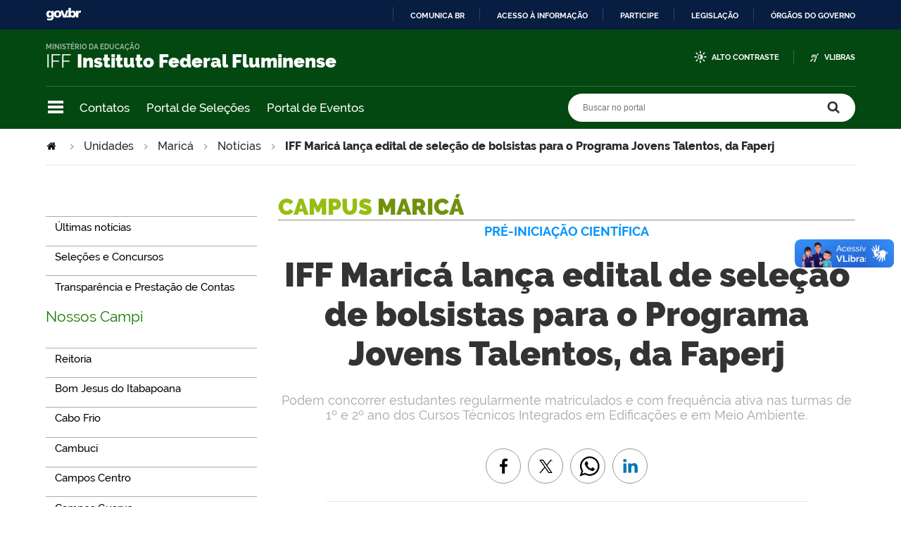

--- FILE ---
content_type: text/html;charset=utf-8
request_url: https://portal1.iff.edu.br/nossos-campi/marica/noticias/iff-marica-lanca-edital-de-selecao-de-bolsistas-para-o-programa-jovens-talentos-da-faperj
body_size: 16984
content:
<!DOCTYPE html>
<html xmlns="http://www.w3.org/1999/xhtml" lang="pt-br" xml:lang="pt-br">
  <head>
    <meta http-equiv="Content-Type" content="text/html; charset=utf-8" />

    
        <base href="https://portal1.iff.edu.br/nossos-campi/marica/noticias/iff-marica-lanca-edital-de-selecao-de-bolsistas-para-o-programa-jovens-talentos-da-faperj/" /><!--[if lt IE 7]></base><![endif]-->
    

    
        <meta property="og:title" content="IFF Maricá lança edital de seleção de bolsistas para o Programa Jovens Talentos, da Faperj" />
<meta property="og:description" content="Podem concorrer estudantes regularmente matriculados e com frequência ativa nas turmas de 1º e 2º ano dos Cursos Técnicos Integrados em Edificações e em Meio Ambiente." />
<meta property="og:type" content="article" />
<meta property="og:url" />
<meta property="og:image" content="https://portal1.iff.edu.br/logo.png" />

<meta property="og:locale" content="pt_BR" />
<meta property="og:site_name" content="Portal IFFluminense" />


  

  <meta property="fb:admins" content="iffluminense" />
  
  <script>
    (function() {
        var po = document.createElement('script');
        po.async = true;
        po.src = document.location.protocol + '//connect.facebook.net/pt_BR/all.js#xfbml=1';
        var head = document.getElementsByTagName('head')[0];
        head.appendChild(po);
    }());
    </script>



  

  <meta name="twitter:card" content="summary_large_image" />
  <meta name="twitter:site" content="@iffluminense" />
  




<meta name="description" content="Podem concorrer estudantes regularmente matriculados e com frequência ativa nas turmas de 1º e 2º ano dos Cursos Técnicos Integrados em Edificações e em Meio Ambiente." />
<meta property="creator.productor" content="http://estruturaorganizacional.dados.gov.br/doc/unidade-organizacional/26" />



  
    <link rel="stylesheet" type="text/css" href="https://portal1.iff.edu.br/portal_css/Sunburst%20Theme/reset-cachekey-12f2c7fea7e45cb2e4d412df99477fab.css" media="screen" />
    <link rel="stylesheet" type="text/css" href="https://portal1.iff.edu.br/portal_css/Sunburst%20Theme/base-cachekey-cb14e4a5907f06ee00cbf2bb449cd1c9.css" />
    <link rel="stylesheet" type="text/css" href="https://portal1.iff.edu.br/portal_css/Sunburst%20Theme/resourceplone.app.jquerytools.dateinput-cachekey-33bdaf90d6157a85230b29a639101459.css" media="screen" />
    <style type="text/css" media="screen">@import url(https://portal1.iff.edu.br/portal_css/Sunburst%20Theme/resourceplone.formwidget.autocompletejquery.autocomplete-cachekey-efee11feed0cad125292456bc6cf0633.css);</style>
    <link rel="stylesheet" type="text/css" href="https://portal1.iff.edu.br/portal_css/Sunburst%20Theme/resourcecollection-cachekey-abe74a970ed5501012c5478d45b4761c.css" media="screen" />
    <link rel="stylesheet" type="text/css" href="https://portal1.iff.edu.br/portal_css/Sunburst%20Theme/resourcebrasil.gov.agendaagenda-print-cachekey-7b9e0851d540124c12b52c6f3d154c8c.css" media="print" />
    <style type="text/css" media="screen">@import url(https://portal1.iff.edu.br/portal_css/Sunburst%20Theme/jquery.autocomplete-cachekey-d169b32e99869aa47a3074f642650a42.css);</style>
    <style type="text/css" media="screen">@import url(https://portal1.iff.edu.br/portal_css/Sunburst%20Theme/resourceProducts.Doormat.stylesheetsdoormat-cachekey-672cd31f118024993ad7ea98185f0f34.css);</style>
    <link rel="stylesheet" type="text/css" href="https://portal1.iff.edu.br/portal_css/Sunburst%20Theme/embedder-cachekey-69b40cc5b40336945f21d0123a581de1.css" media="screen" />
    <style type="text/css" media="screen">@import url(https://portal1.iff.edu.br/portal_css/Sunburst%20Theme/resourcecollective.pollscsscollective.polls-cachekey-b943183a7dd8b1c8782ea9cfef7ec13f.css);</style>
    <link rel="stylesheet" type="text/css" href="https://portal1.iff.edu.br/portal_css/Sunburst%20Theme/ploneCustom-cachekey-9bb5bccfcab42bc262633da8a7bdb92c.css" media="all" />
        <!--[if lt IE 8]>    
    
    <link rel="stylesheet" type="text/css" href="https://portal1.iff.edu.br/portal_css/Sunburst%20Theme/IEFixes-cachekey-a226748adecee5ab5ecea32dc8da65e5.css" media="screen" />
        <![endif]-->
    
    <style type="text/css" media="all">@import url(https://portal1.iff.edu.br/portal_css/Sunburst%20Theme/portlet_servicos_tic.css);</style>
    <style type="text/css" media="all">@import url(https://portal1.iff.edu.br/portal_css/Sunburst%20Theme/alteracoes_layout.css);</style>
    <link rel="stylesheet" type="text/css" href="https://portal1.iff.edu.br/portal_css/Sunburst%20Theme/resourceplone.formwidget.datetimestyles-cachekey-a249c73a350729884239192a5cff2f59.css" />
    <style type="text/css" media="screen">@import url(https://portal1.iff.edu.br/portal_css/Sunburst%20Theme/resourcecollective.nitfnitf-cachekey-06bae965af37480fe081ebc01abbd861.css);</style>
    <link rel="stylesheet" type="text/css" href="https://portal1.iff.edu.br/portal_css/Sunburst%20Theme/resourcebrasil.gov.portletscssmain-cachekey-1ff8f0ebf4d20bdb9b8a880862884cea.css" media="screen" />

  
  
    <script type="text/javascript" src="https://portal1.iff.edu.br/portal_javascripts/Sunburst%20Theme/resourceplone.app.jquery-cachekey-1ddbf8755a89cb343a9f329508b1c37b.js"></script>
    <script type="text/javascript" src="https://portal1.iff.edu.br/portal_javascripts/Sunburst%20Theme/resourceplone.formwidget.querystring.querywidget-cachekey-72f734b5ba1987fc5902b060955ae295.js"></script>
    <script type="text/javascript" src="https://portal1.iff.edu.br/portal_javascripts/Sunburst%20Theme/resourceplone.formwidget.contenttreecontenttree-cachekey-1075ee4ed880b242700a8d2491291f46.js"></script>
    <script type="text/javascript" src="https://portal1.iff.edu.br/portal_javascripts/Sunburst%20Theme/resourcecollective.js.bootstrapjsbootstrap.min-cachekey-0364a2cac4fa343ab076ad16c1e52b54.js"></script>
    <script type="text/javascript" src="https://portal1.iff.edu.br/portal_javascripts/Sunburst%20Theme/jquery.autocomplete.min-cachekey-bb7e9d360df303d8a3c5f3e73bb0aa60.js"></script>
    <script type="text/javascript" src="https://portal1.iff.edu.br/portal_javascripts/Sunburst%20Theme/resourcesl_scriptssocial_like-cachekey-586d77c076a87141ec2b250a15e8af79.js"></script>
    <script type="text/javascript" src="https://portal1.iff.edu.br/portal_javascripts/Sunburst%20Theme/resourcebrasil.gov.portletsjsmain-cachekey-013bda1db396be56dece215fb0f58ff6.js"></script>
    <script type="text/javascript" src="https://portal1.iff.edu.br/portal_javascripts/Sunburst%20Theme/icone_whatsapp_tile_artigo-cachekey-ca490a30aca9ed1c8ebd00a83428d470.js"></script>



  <link rel="stylesheet" href="https://portal1.iff.edu.br/++resource++brasil.gov.agenda/brasilgovagenda-b80d378.css" />


  <script defer="defer" src="https://portal1.iff.edu.br/++resource++brasil.gov.agenda/brasilgovagenda-b80d378.js"></script>



  <link rel="stylesheet" href="https://portal1.iff.edu.br/++resource++brasil.gov.portal/brasilgovportal-b9966f9.css" />


  <script defer="defer" src="https://portal1.iff.edu.br/++resource++brasil.gov.portal/brasilgovportal-b9966f9.js"></script>


<title>IFF Maricá lança edital de seleção de bolsistas para o Programa Jovens Talentos, da Faperj — Portal IFFluminense</title>

<link rel="http://purl.org/dc/terms/subject http://schema.org/about http://xmlns.com/foaf/0.1/primaryTopic" href="http://vocab.e.gov.br/2011/03/vcge#esquema" />
        
    <link rel="author" href="https://portal1.iff.edu.br/author/Comunicação Social do Campus Avançado Maricá" title="Informações do Autor" />


    <link rel="canonical" href="https://portal1.iff.edu.br/nossos-campi/marica/noticias/iff-marica-lanca-edital-de-selecao-de-bolsistas-para-o-programa-jovens-talentos-da-faperj" />

    
    


<script type="text/javascript">
        jQuery(function($){
            if (typeof($.datepicker) != "undefined"){
              $.datepicker.setDefaults(
                jQuery.extend($.datepicker.regional['pt-BR'],
                {dateFormat: 'dd/mm/yy'}));
            }
        });
        </script>




    <link rel="search" href="https://portal1.iff.edu.br/@@search" title="Buscar neste site" />



        
        
        
        
        
      
    

        
        <meta name="generator" content="Plone - http://plone.org" />
    

    <meta charset="utf-8" />
    
    <meta content="width=device-width, initial-scale=1.0" name="viewport" />
    <link rel="apple-touch-icon" sizes="180x180" href="/++theme++iff/++theme++iff/favicons/apple-touch-icon.png" />
    <link rel="icon" type="image/png" sizes="32x32" href="/++theme++iff/++theme++iff/favicons/favicon-32x32.png" />
    <link rel="icon" type="image/png" sizes="16x16" href="/++theme++iff/++theme++iff/favicons/favicon-16x16.png" />
    <link rel="manifest" href="/++theme++iff/++theme++iff/favicons/manifest.json" />
    <link rel="mask-icon" href="/++theme++iff/++theme++iff/favicons/safari-pinned-tab.svg" color="#00a300" />
    <meta name="msapplication-config" content="++theme++iff/favicons/browserconfig.xml" />
    <meta name="theme-color" content="#00a300" />
    <script src="https://www.youtube.com/iframe_api"></script>
  <link href="/++theme++iff/++theme++iff/brasilgovtemas-c391d2e.css" rel="stylesheet" /></head>
  <body class="default-header-template template-view portaltype-collective-nitf-content site-portal section-nossos-campi subsection-marica subsection-marica-noticias subsection-marica-noticias-iff-marica-lanca-edital-de-selecao-de-bolsistas-para-o-programa-jovens-talentos-da-faperj userrole-anonymous" id="" data-base-url="https://portal1.iff.edu.br/nossos-campi/marica/noticias/iff-marica-lanca-edital-de-selecao-de-bolsistas-para-o-programa-jovens-talentos-da-faperj" data-portal-url="https://portal1.iff.edu.br" dir="ltr"><div id="barra-identidade">
    <div id="barra-brasil" style="background:#7F7F7F; height: 20px; padding:0 0 0 10px;display:block;">
            <ul id="menu-barra-temp" style="list-style:none;">
                    <li style="display:inline; float:left;padding-right:10px; margin-right:10px; border-right:1px solid #EDEDED"><a href="http://brasil.gov.br" style="font-family:sans,sans-serif; text-decoration:none; color:white;">Portal do Governo Brasileiro</a></li>
                    <li><a style="font-family:sans,sans-serif; text-decoration:none; color:white;" href="http://epwg.governoeletronico.gov.br/barra/atualize.html">Atualize sua Barra de Governo</a></li>
            </ul>
    </div>
</div><ul id="skip-menu">
      <li><a accesskey="1" href="#content">Ir para o conteúdo</a></li>
      <li><a accesskey="2" href="#main-navigation">Ir para o menu</a></li>
      <li><a accesskey="3" href="#portal-searchbox">Ir para a busca</a></li>
      <li><a accesskey="4" href="#portal-footer">Ir para o rodapé</a></li>
    </ul><!-- User --><!-- Header --><header id="main-header">
      <div class="header-wrapper">
          <div id="logo">
    <a id="portal-logo" title="" href="https://portal1.iff.edu.br">
            <span id="portal-title-1">IFF</span>
            <div id="portal-title" class="luongo">Instituto Federal Fluminense</div>
            <span id="portal-description">Ministério da Educação</span>
    </a>
</div>

          <div class="header-accessibility">
            <ul>

    <li id="siteaction-contraste">
        <a href="#" accesskey="6">Alto Contraste</a>
    </li>
    <li id="siteaction-vlibras">
        <a href="http://www.vlibras.gov.br/" accesskey="">VLibras</a>
    </li>
</ul>
            
          </div>

      </div>
      <!-- Segunda linha do header -->
      <div class="search-wrapper">
          <!-- icones -->
          <div class="header-icons">
            <a class="ico-navegacao">Navegação</a>
          </div>
          <div class="links-destaque">
            <ul id="portal-services">
        
            <li id="portal-services-contatos-1698844099">
                <a href="https://portal1.iff.edu.br/../o-iffluminense/contatos-1" title="">Contatos</a>
            </li>
        
            <li id="portal-services-portal-de-selees-1698844118">
                <a href="https://selecoes.iff.edu.br/" title="">Portal de Seleções</a>
            </li>
        
            <li id="portal-services-portal-de-eventos-1698844136">
                <a href="https://eventos.iff.edu.br/" title="">Portal de Eventos</a>
            </li>
        
    </ul>
          </div>

          <!-- Search -->
          <div id="portal-searchbox">

    

    <form id="nolivesearchGadget_form" action="https://portal1.iff.edu.br/@@busca">
        
        <fieldset class="LSBox">
            <legend class="hiddenStructure">Buscar no portal</legend>
            <label class="hiddenStructure" for="nolivesearchGadget">Buscar no portal</label>

            <input name="SearchableText" type="text" size="18" title="Buscar no portal" placeholder="Buscar no portal" class="searchField" id="nolivesearchGadget" />

            <input class="searchButton" type="submit" value="Buscar no portal" />

        </fieldset>

        
    </form>

    

</div>
      </div>
      <!-- Main Menu -->
      <div class="navigation-wrapper">

        <div class="navigation-content">

          <nav id="main-navigation" class="navigation-cell">
              <ul class="list-navigation"><li id="portaltab-o-iffluminense" class="plain"><a href="https://portal1.iff.edu.br/o-iffluminense" title="Informações sobre o Instituto" class="plain">O IFFluminense</a>
                <ul class="submenu">
                    <li>

    

        <a href="https://portal1.iff.edu.br/o-iffluminense/historico" title="Conheça um pouco sobre a história centenária do IFFluminense." class="state-published">
            
            Histórico
        </a>

        
    
</li>

<li>

    

        <a href="https://portal1.iff.edu.br/o-iffluminense/contatos-1" title="Página de Contatos do IFF" class="state-published">
            
            Contatos
        </a>

        
    
</li>

<li>

    

        <a href="https://portal1.iff.edu.br/o-iffluminense/galeria-de-reitores" title="Galeria de Reitores do IFFluminense" class="state-published">
            
            Galeria de Reitores
        </a>

        
    
</li>

<li>

    

        <a href="https://portal1.iff.edu.br/o-iffluminense/colegiados" title="Veja os colegiados do IFFluminense." class="state-published">
            
            Colegiados
        </a>

        
    
</li>

<li>

    

        <a href="https://portal1.iff.edu.br/o-iffluminense/legislacao" title="Acesse a lei de criação dos Institutos Federais, Estatuto do IFFluminense e Regimento Geral." class="state-published">
            
            Legislação
        </a>

        
    
</li>

<li>

    

        <a href="https://portal1.iff.edu.br/o-iffluminense/ensino" title="Ensino no IFFluminense" class="state-published">
            
            Ensino
        </a>

        
    
</li>

<li>

    

        <a href="https://portal1.iff.edu.br/o-iffluminense/pesquisa" title="Página da Pesquisa no IFFluminense" class="state-published">
            
            Pesquisa
        </a>

        
    
</li>

<li>

    

        <a href="https://portal1.iff.edu.br/o-iffluminense/extensao" title="Página da Extensão no IFFluminense" class="state-published">
            
            Extensão
        </a>

        
    
</li>

<li>

    

        <a href="https://portal1.iff.edu.br/o-iffluminense/essentia-editora" title="" class="state-published">
            
            Essentia Editora
        </a>

        
    
</li>

<li>

    

        <a href="https://portal1.iff.edu.br/o-iffluminense/ultimas-noticias" title="Últimas Notícias Institucionais" class="state-published">
            
            Últimas Notícias
        </a>

        
    
</li>
                </ul>
            </li><li id="portaltab-nossos-campi" class="selected"><a href="https://portal1.iff.edu.br/nossos-campi" title="" class="plain">Unidades</a>
                <ul class="submenu">
                    <li>

    

        <a href="https://portal1.iff.edu.br/nossos-campi/reitoria" title="" class="state-published">
            
            Reitoria
        </a>

        
    
</li>

<li>

    

        <a href="https://portal1.iff.edu.br/nossos-campi/bom-jesus-do-itabapoana" title="" class="state-published">
            
            Bom Jesus do Itabapoana
        </a>

        
    
</li>

<li>

    

        <a href="https://portal1.iff.edu.br/nossos-campi/cabo-frio" title="" class="state-published">
            
            Cabo Frio
        </a>

        
    
</li>

<li>

    

        <a href="https://portal1.iff.edu.br/nossos-campi/cambuci" title="" class="state-published">
            
            Cambuci
        </a>

        
    
</li>

<li>

    

        <a href="https://portal1.iff.edu.br/nossos-campi/campos-centro" title="" class="state-published">
            
            Campos Centro
        </a>

        
    
</li>

<li>

    

        <a href="https://portal1.iff.edu.br/nossos-campi/campos-guarus" title="" class="state-published">
            
            Campos Guarus
        </a>

        
    
</li>

<li>

    

        <a href="https://portal1.iff.edu.br/nossos-campi/centro-de-referencia" title="" class="state-published">
            
            Centro de Referência Campos dos Goytacazes
        </a>

        
    
</li>

<li>

    

        <a href="https://portal1.iff.edu.br/nossos-campi/itaborai" title="" class="state-published">
            
            Itaboraí
        </a>

        
    
</li>

<li>

    

        <a href="https://portal1.iff.edu.br/nossos-campi/itaperuna" title="" class="state-published">
            
            Itaperuna
        </a>

        
    
</li>

<li>

    

        <a href="https://portal1.iff.edu.br/nossos-campi/macae" title="" class="state-published">
            
            Macaé
        </a>

        
    
</li>

<li>

    

        <a href="https://portal1.iff.edu.br/nossos-campi/marica" title="" class="state-published">
            
            Maricá
        </a>

        
    
</li>

<li>

    

        <a href="https://portal1.iff.edu.br/nossos-campi/quissama" title="" class="state-published">
            
            Quissamã
        </a>

        
    
</li>

<li>

    

        <a href="https://portal1.iff.edu.br/nossos-campi/polo-de-inovacao-campos-dos-goytacazes" title="" class="state-published">
            
            Polo de Inovação Campos dos Goytacazes
        </a>

        
    
</li>

<li>

    

        <a href="https://portal1.iff.edu.br/nossos-campi/santo-antonio-de-padua" title="" class="state-published">
            
            Santo Antônio de Pádua
        </a>

        
    
</li>

<li>

    

        <a href="https://portal1.iff.edu.br/nossos-campi/sao-joao-da-barra" title="" class="state-published">
            
            São João da Barra
        </a>

        
    
</li>
                </ul>
            </li><li id="portaltab-cursos" class="plain"><a href="https://portal1.iff.edu.br/cursos" title="" class="plain">Cursos</a>
                <ul class="submenu">
                    <li>

    

        <a href="https://portal1.iff.edu.br/cursos/formas-de-ingresso" title="Saiba quais são as formas de ingresso de estudantes no IFFluminense" class="state-published">
            
            Formas de Ingresso
        </a>

        
    
</li>

<li>

    

        <a href="https://portal1.iff.edu.br/cursos/educacao-basica" title="" class="state-published">
            
            Cursos Técnicos
        </a>

        
    
</li>

<li>

    

        <a href="https://portal1.iff.edu.br/cursos/ensino-superior" title="O ingresso nos cursos superiores do IFFluminense pode se dar das seguintes formas: por meio do Sistema de Seleção Unificada (SiSU) e pelo Vestibular. Para concorrer pelo SiSU, é preciso fazer o Exame Nacional de Ensino Médio (Enem) e se inscrever pelo site do Ministério da Educação (MEC); para o Vestibular é necessário seguir as orientações de Edital específico divulgado a cada semestre." class="state-published">
            
            Cursos de Graduação
        </a>

        
    
</li>

<li>

    

        <a href="https://portal1.iff.edu.br/cursos/pos-graduacao" title="Os cursos de Pós-Graduação são destinados às pessoas que concluíram a graduação e pretendem aprimorar seus conhecimentos em uma área específica. São ofertados nas modalidades lato sensu e stricto sensu." class="state-published">
            
            Pós-Graduação
        </a>

        
    
</li>

<li>

    

        <a href="https://portal1.iff.edu.br/cursos/educacao-a-distancia" title="Informações sobre os cursos ofertados na modalidade da Educação a Distância." class="state-published">
            
            Educação a Distância
        </a>

        
    
</li>

<li>

    

        <a href="https://portal1.iff.edu.br/cursos/cursos-de-formacao-inicial-e-continuada" title="Conheça os Cursos de Formação Inicial e Continuada do IFFluminense" class="state-published">
            
            Cursos de Formação Inicial e Continuada
        </a>

        
    
</li>

<li>

    

        <a href="https://portal1.iff.edu.br/cursos/educacao-de-jovens-e-adultos-1" title="Educação de Jovens e Adultos do IFFluminense" class="state-published">
            
            Educação de Jovens e Adultos
        </a>

        
    
</li>
                </ul>
            </li><li id="portaltab-comunidade" class="plain"><a href="https://portal1.iff.edu.br/comunidade" title="Comunidade" class="plain">Comunidade</a>
                <ul class="submenu">
                    <li>

    

        <a href="https://portal1.iff.edu.br/comunidade/painel-do-aluno" title="" class="state-published">
            
            Painel do Estudante
        </a>

        
    
</li>

<li>

    

        <a href="https://portal1.iff.edu.br/comunidade/assistencia-estudantil" title="" class="state-published">
            
            Assistência Estudantil
        </a>

        
    
</li>

<li>

    

        <a href="https://portal1.iff.edu.br/comunidade/sistema-academico" title="Conheça o Sistema Acadêmico do IFF" class="state-published">
            
            Sistema Acadêmico
        </a>

        
    
</li>

<li>

    

        <a href="https://portal1.iff.edu.br/comunidade/biblioteca" title="Conheça as Bibliotecas do IFFluminense" class="state-published">
            
            Bibliotecas
        </a>

        
    
</li>

<li>

    

        <a href="https://portal1.iff.edu.br/comunidade/relacionamento-com-egressos" title="Página de Relacionamento com Egressos do IFFluminense" class="state-published">
            
            Relacionamento com Egressos
        </a>

        
    
</li>

<li>

    

        <a href="https://portal1.iff.edu.br/comunidade/painel-do-servidor" title="" class="state-published">
            
            Painel do Servidor
        </a>

        
    
</li>

<li>

    

        <a href="https://portal1.iff.edu.br/comunidade/tic" title="Portal da Tecnologia da Informação e Comunicação" class="state-published">
            
            Portal da TIC
        </a>

        
    
</li>

<li>

    

        <a href="https://portal1.iff.edu.br/comunidade/webmail" title="E-mail Institucional" class="state-published">
            
            WebMail
        </a>

        
    
</li>

<li>

    

        <a href="https://portal1.iff.edu.br/comunidade/suap" title="SISTEMA UNIFICADO DE ADMINISTRAÇÃO PÚBLICA" class="state-published">
            
            SUAP
        </a>

        
    
</li>

<li>

    

        <a href="https://portal1.iff.edu.br/comunidade/cdd" title="Centro de Documentação Digital" class="state-published">
            
            CDD
        </a>

        
    
</li>

<li>

    

        <a href="https://portal1.iff.edu.br/comunidade/portal-de-selecoes" title="Portal de Seleções do IFF" class="state-published">
            
            Portal de Seleções
        </a>

        
    
</li>

<li>

    

        <a href="https://portal1.iff.edu.br/comunidade/portal-de-eventos" title="Portal de Eventos do IFFluminense" class="state-published">
            
            Portal de Eventos
        </a>

        
    
</li>

<li>

    

        <a href="https://portal1.iff.edu.br/comunidade/portal-de-inscricoes" title="Portal de Inscrições de Processos Seletivos do IFFluminense" class="state-published">
            
            Portal de Inscrições
        </a>

        
    
</li>

<li>

    

        <a href="https://portal1.iff.edu.br/comunidade/ouvidoria" title="" class="state-published">
            
            Ouvidoria
        </a>

        
    
</li>

<li>

    

        <a href="https://portal1.iff.edu.br/comunidade/IFFsemassedio" title="Combate ao Assédio e Discriminação no IFFluminense" class="state-published">
            
            IFF Sem Assédio
        </a>

        
    
</li>

<li>

    

        <a href="https://portal1.iff.edu.br/comunidade/sala-de-imprensa-virtual" title="Sala de Imprensa Virtual do IFFluminense" class="state-published">
            
            Sala de Imprensa Virtual
        </a>

        
    
</li>

<li>

    

        <a href="https://portal1.iff.edu.br/comunidade/eleicoes2023" title="Página de Acompanhamento das Eleições 2023" class="state-published">
            
            Eleições 2023
        </a>

        
    
</li>
                </ul>
            </li><li id="portaltab-Acesso-a-Informacao" class="plain"><a href="https://portal1.iff.edu.br/Acesso-a-Informacao" title="" class="plain">Acesso à Informação</a>
                <ul class="submenu">
                    <li>

    

        <a href="https://portal1.iff.edu.br/Acesso-a-Informacao/institucional-1" title="Informações sobre funções, competências, estrutura organizacional, e outros:" class="state-published">
            
            Institucional
        </a>

        
    
</li>

<li>

    

        <a href="https://portal1.iff.edu.br/Acesso-a-Informacao/acoes-e-programas" title="" class="state-published">
            
            Ações e Programas
        </a>

        
    
</li>

<li>

    

        <a href="https://portal1.iff.edu.br/Acesso-a-Informacao/participacao-social" title="" class="state-published">
            
            Participação Social
        </a>

        
    
</li>

<li>

    

        <a href="https://portal1.iff.edu.br/Acesso-a-Informacao/auditoria" title="" class="state-published">
            
            Auditoria Interna
        </a>

        
    
</li>

<li>

    

        <a href="https://portal1.iff.edu.br/Acesso-a-Informacao/convenios-e-transferencias" title="Nesta seção, são divulgadas informações sobre os repasses e transferências de recursos financeiros efetuados pelo Instituto Federal Fluminense mediante convênios, contratos de repasse e termos de cooperação. Também consta a relação de parcerias firmadas pela instituição com instituições de ensino e pesquisa internacionais." class="state-published">
            
            Convênios e Transferências
        </a>

        
    
</li>

<li>

    

        <a href="https://portal1.iff.edu.br/Acesso-a-Informacao/receitas-e-despesas" title="" class="state-published">
            
            Receitas e Despesas
        </a>

        
    
</li>

<li>

    

        <a href="https://portal1.iff.edu.br/Acesso-a-Informacao/pagina-sobre-licitacoes-contratos" title="Nesta seção, são divulgadas as licitações e contratos realizados pelo Instituto Federal Fluminense." class="state-published">
            
            Licitações e Contratos
        </a>

        
    
</li>

<li>

    

        <a href="https://portal1.iff.edu.br/Acesso-a-Informacao/servidores" title="" class="state-published">
            
            Servidores
        </a>

        
    
</li>

<li>

    

        <a href="https://portal1.iff.edu.br/Acesso-a-Informacao/informacoes-classificadas" title="Nesta seção são divulgados o rol das informações classificadas em cada grau de sigilo e o rol das informações desclassificadas." class="state-published">
            
            Informações Classificadas
        </a>

        
    
</li>

<li>

    

        <a href="https://portal1.iff.edu.br/Acesso-a-Informacao/servico-de-informacao-ao-cidadao-sic" title="" class="state-published">
            
            Serviço de Informação ao Cidadão (SIC)
        </a>

        
    
</li>

<li>

    

        <a href="https://portal1.iff.edu.br/Acesso-a-Informacao/perguntas-e-respostas-frequentes" title="Nesta seção, são divulgadas as perguntas frequentes sobre as atividades desempenhadas pelo Instituto Federal Fluminense ou sobre as ações no âmbito de sua competência." class="state-published">
            
            Perguntas Frequentes
        </a>

        
    
</li>

<li>

    

        <a href="https://portal1.iff.edu.br/Acesso-a-Informacao/plano-de-dados-abertos" title="Nesta seção, é divulgado o Plano de Dados Abertos (PDA) no âmbito do Instituto Federal Fluminense." class="state-published">
            
            Dados Abertos
        </a>

        
    
</li>

<li>

    

        <a href="https://portal1.iff.edu.br/Acesso-a-Informacao/obras-em-andamento-e-concluidas-1" title="" class="state-published">
            
            Obras em Andamento e Concluídas
        </a>

        
    
</li>

<li>

    

        <a href="https://portal1.iff.edu.br/Acesso-a-Informacao/processos-administrativos-disciplinares" title="" class="state-published">
            
            Processos Administrativos Disciplinares
        </a>

        
    
</li>

<li>

    

        <a href="https://portal1.iff.edu.br/Acesso-a-Informacao/protecao-de-dados-pessoais-no-if-fluminense" title="" class="state-published">
            
            Proteção de Dados Pessoais no IFFluminense
        </a>

        
    
</li>

<li>

    

        <a href="https://portal1.iff.edu.br/Acesso-a-Informacao/painel-transparencia" title="Painel Transparência IFF" class="state-published">
            
            Painel Transparência
        </a>

        
    
</li>

<li>

    

        <a href="https://portal1.iff.edu.br/Acesso-a-Informacao/comissao-de-etica-profissional-1" title="" class="state-published">
            
            Comissão de Ética Profissional
        </a>

        
    
</li>

<li>

    

        <a href="https://portal1.iff.edu.br/Acesso-a-Informacao/corregedoria" title="Pasta da Corregedoria do IFF" class="state-published">
            
            Corregedoria
        </a>

        
    
</li>

<li>

    

        <a href="https://portal1.iff.edu.br/Acesso-a-Informacao/transparencia-e-prestacao-de-contas" title="" class="state-published">
            
            Transparência e Prestação de Contas
        </a>

        
    
</li>

<li>

    

        <a href="https://portal1.iff.edu.br/Acesso-a-Informacao/atos-oficiais-1" title="Atos Oficiais do IFFluminense" class="state-published">
            
            Atos Oficiais
        </a>

        
    
</li>

<li>

    

        <a href="https://portal1.iff.edu.br/Acesso-a-Informacao/carta-de-servicos-ao-usuario" title="Carta de Serviços ao Usuário" class="state-published">
            
            Carta de Serviços ao Usuário
        </a>

        
    
</li>

<li>

    

        <a href="https://portal1.iff.edu.br/Acesso-a-Informacao/fundacao-pro-iff" title="" class="state-published">
            
            Fundação Pró-IFF
        </a>

        
    
</li>

<li>

    

        <a href="https://portal1.iff.edu.br/Acesso-a-Informacao/transparencia-ativa" title="" class="state-published">
            
            Transparência Ativa
        </a>

        
    
</li>
                </ul>
            </li></ul>
            <div class="navigation-redes navigation-cell">
        <h3>Redes sociais</h3>
        <ul class="portal-redes">
            
                <li class="portalredes-twitter portalredes-item">
                    <a href="https://www.twitter.com/iffluminense">Twitter</a>
                </li>
            
                <li class="portalredes-youtube portalredes-item">
                    <a href="https://www.youtube.com/ifftubeoficial">YouTube</a>
                </li>
            
                <li class="portalredes-facebook portalredes-item">
                    <a href="https://www.facebook.com/iffluminense">Facebook</a>
                </li>
            
                <li class="portalredes-flickr portalredes-item">
                    <a href="https://www.flickr.com/125250149@N06">Flickr</a>
                </li>
            
                <li class="portalredes-instagram portalredes-item">
                    <a href="https://www.instagram.com/iffluminense">Instagram</a>
                </li>
            
        </ul>
    </div>
          </nav>


        </div>
      </div>
    </header><div id="portal-breadcrumbs">
    <span id="breadcrumbs-you-are-here">Você está aqui:</span>
    <span id="breadcrumbs-home">
        <a href="https://portal1.iff.edu.br">Página Inicial</a>
        <span class="breadcrumbSeparator">
            &gt;
            
        </span>
    </span>
    <span dir="ltr" id="breadcrumbs-1">
        
            <a href="https://portal1.iff.edu.br/nossos-campi">Unidades</a>
            <span class="breadcrumbSeparator">
                &gt;
                
            </span>
            
         
    </span>
    <span dir="ltr" id="breadcrumbs-2">
        
            <a href="https://portal1.iff.edu.br/nossos-campi/marica">Maricá</a>
            <span class="breadcrumbSeparator">
                &gt;
                
            </span>
            
         
    </span>
    <span dir="ltr" id="breadcrumbs-3">
        
            <a href="https://portal1.iff.edu.br/nossos-campi/marica/noticias">Notícias</a>
            <span class="breadcrumbSeparator">
                &gt;
                
            </span>
            
         
    </span>
    <span dir="ltr" id="breadcrumbs-4">
        
            
            
            <span id="breadcrumbs-current">IFF Maricá lança edital de seleção de bolsistas para o Programa Jovens Talentos, da Faperj</span>
         
    </span>

</div><div id="wrapper">


      <!-- Columns -->


      <div id="main" class="has-portlets">
        <aside id="column-one">
            
                
<div class="portletWrapper" id="portletwrapper-706c6f6e652e6c656674636f6c756d6e0a636f6e746578740a2f706f7274616c2f6e6f73736f732d63616d70690a6e617669676174696f6e2d31" data-portlethash="706c6f6e652e6c656674636f6c756d6e0a636f6e746578740a2f706f7274616c2f6e6f73736f732d63616d70690a6e617669676174696f6e2d31">
<dl class="portlet portletNavigationTree">

    <dt class="portletHeader hiddenStructure">
        <span class="portletTopLeft"></span>
        <a href="https://portal1.iff.edu.br/menu-de-relevancia" class="tile">Navegação</a>
        <span class="portletTopRight"></span>
    </dt>

    <dd class="portletItem lastItem">
        <ul class="navTree navTreeLevel0">
            
            



<li class="navTreeItem visualNoMarker section-nova-identidade-digital">

    


        <a href="/noticias/ultimas-noticias" title="" class="state-published contenttype-link">
            
            <span>Últimas notícias</span>
        </a>

        

    
</li>

<li class="navTreeItem visualNoMarker section-exemplos-de-pecas">

    


        <a href="http://selecoes.iff.edu.br" title="" class="state-published contenttype-link">
            
            <span>Seleções e Concursos</span>
        </a>

        

    
</li>

<li class="navTreeItem visualNoMarker section-transparencia-e-prestacao-de-contas">

    


        <a href="https://portal1.iff.edu.br/Acesso-a-Informacao/transparencia-e-prestacao-de-contas" title="" class="state-published contenttype-link">
            
            <span>Transparência e Prestação de Contas</span>
        </a>

        

    
</li>




        </ul>
        <span class="portletBottomLeft"></span>
        <span class="portletBottomRight"></span>
    </dd>
</dl>

</div>

<div class="portletWrapper" id="portletwrapper-706c6f6e652e6c656674636f6c756d6e0a636f6e746578740a2f706f7274616c2f6e6f73736f732d63616d70690a6e617669676174696f6e" data-portlethash="706c6f6e652e6c656674636f6c756d6e0a636f6e746578740a2f706f7274616c2f6e6f73736f732d63616d70690a6e617669676174696f6e">
<dl class="portlet portletNavigationTree">

    <dt class="portletHeader">
        <span class="portletTopLeft"></span>
        <a href="https://portal1.iff.edu.br/sitemap" class="tile">Nossos Campi</a>
        <span class="portletTopRight"></span>
    </dt>

    <dd class="portletItem lastItem">
        <ul class="navTree navTreeLevel0">
            
            



<li class="navTreeItem visualNoMarker navTreeFolderish section-reitoria">

    


        <a href="https://portal1.iff.edu.br/nossos-campi/reitoria" title="" class="state-published navTreeFolderish contenttype-folder">
            
            <span>Reitoria</span>
        </a>

        

    
</li>

<li class="navTreeItem visualNoMarker navTreeFolderish section-bom-jesus-do-itabapoana">

    


        <a href="https://portal1.iff.edu.br/nossos-campi/bom-jesus-do-itabapoana" title="" class="state-published navTreeFolderish contenttype-folder">
            
            <span>Bom Jesus do Itabapoana</span>
        </a>

        

    
</li>

<li class="navTreeItem visualNoMarker navTreeFolderish section-cabo-frio">

    


        <a href="https://portal1.iff.edu.br/nossos-campi/cabo-frio" title="" class="state-published navTreeFolderish contenttype-folder">
            
            <span>Cabo Frio</span>
        </a>

        

    
</li>

<li class="navTreeItem visualNoMarker navTreeFolderish section-cambuci">

    


        <a href="https://portal1.iff.edu.br/nossos-campi/cambuci" title="" class="state-published navTreeFolderish contenttype-folder">
            
            <span>Cambuci</span>
        </a>

        

    
</li>

<li class="navTreeItem visualNoMarker navTreeFolderish section-campos-centro">

    


        <a href="https://portal1.iff.edu.br/nossos-campi/campos-centro" title="" class="state-published navTreeFolderish contenttype-folder">
            
            <span>Campos Centro</span>
        </a>

        

    
</li>

<li class="navTreeItem visualNoMarker navTreeFolderish section-campos-guarus">

    


        <a href="https://portal1.iff.edu.br/nossos-campi/campos-guarus" title="" class="state-published navTreeFolderish contenttype-folder">
            
            <span>Campos Guarus</span>
        </a>

        

    
</li>

<li class="navTreeItem visualNoMarker navTreeFolderish section-centro-de-referencia">

    


        <a href="https://portal1.iff.edu.br/nossos-campi/centro-de-referencia" title="" class="state-published navTreeFolderish contenttype-folder">
            
            <span>Centro de Referência Campos dos Goytacazes</span>
        </a>

        

    
</li>

<li class="navTreeItem visualNoMarker navTreeFolderish section-itaborai">

    


        <a href="https://portal1.iff.edu.br/nossos-campi/itaborai" title="" class="state-published navTreeFolderish contenttype-folder">
            
            <span>Itaboraí</span>
        </a>

        

    
</li>

<li class="navTreeItem visualNoMarker navTreeFolderish section-itaperuna">

    


        <a href="https://portal1.iff.edu.br/nossos-campi/itaperuna" title="" class="state-published navTreeFolderish contenttype-folder">
            
            <span>Itaperuna</span>
        </a>

        

    
</li>

<li class="navTreeItem visualNoMarker navTreeFolderish section-macae">

    


        <a href="https://portal1.iff.edu.br/nossos-campi/macae" title="" class="state-published navTreeFolderish contenttype-folder">
            
            <span>Macaé</span>
        </a>

        

    
</li>

<li class="navTreeItem visualNoMarker navTreeItemInPath navTreeFolderish section-marica">

    


        <a href="https://portal1.iff.edu.br/nossos-campi/marica" title="" class="state-published navTreeItemInPath navTreeFolderish contenttype-folder">
            
            <span>Maricá</span>
        </a>

        
            <ul class="navTree navTreeLevel1">
                



<li class="navTreeItem visualNoMarker navTreeFolderish section-apresentacao">

    


        <a href="https://portal1.iff.edu.br/nossos-campi/marica/apresentacao" title="" class="state-published navTreeFolderish contenttype-folder">
            
            <span>Apresentação</span>
        </a>

        

    
</li>

<li class="navTreeItem visualNoMarker navTreeFolderish section-avisos">

    


        <a href="https://portal1.iff.edu.br/nossos-campi/marica/avisos" title="" class="state-published navTreeFolderish contenttype-folder">
            
            <span>Avisos</span>
        </a>

        

    
</li>

<li class="navTreeItem visualNoMarker navTreeFolderish section-biblioteca">

    


        <a href="https://portal1.iff.edu.br/nossos-campi/marica/biblioteca" title="Veja informações sobre biblioteca do campus" class="state-published navTreeFolderish contenttype-folder">
            
            <span>Biblioteca</span>
        </a>

        

    
</li>

<li class="navTreeItem visualNoMarker section-contato">

    


        <a href="https://portal1.iff.edu.br/nossos-campi/marica/contato" title="Contatos e endereço do campus Maricá." class="state-published contenttype-document">
            
            <span>Contatos</span>
        </a>

        

    
</li>

<li class="navTreeItem visualNoMarker navTreeFolderish section-cursos">

    


        <a href="https://portal1.iff.edu.br/nossos-campi/marica/cursos" title="Cursos oferecidos pelo campus" class="state-published navTreeFolderish contenttype-folder">
            
            <span>Cursos</span>
        </a>

        

    
</li>

<li class="navTreeItem visualNoMarker navTreeFolderish section-eventos">

    


        <a href="https://portal1.iff.edu.br/nossos-campi/marica/eventos" title="" class="state-published navTreeFolderish contenttype-folder">
            
            <span>Eventos</span>
        </a>

        

    
</li>

<li class="navTreeItem visualNoMarker navTreeFolderish section-fotos">

    


        <a href="https://portal1.iff.edu.br/nossos-campi/marica/fotos" title="Veja as fotos do campus Maricá" class="state-published navTreeFolderish contenttype-folder">
            
            <span>Fotos</span>
        </a>

        

    
</li>

<li class="navTreeItem visualNoMarker navTreeItemInPath navTreeFolderish section-noticias">

    


        <a href="https://portal1.iff.edu.br/nossos-campi/marica/noticias" title="" class="state-published navTreeItemInPath navTreeFolderish contenttype-folder">
            
            <span>Notícias</span>
        </a>

        
            <ul class="navTree navTreeLevel2">
                



<li class="navTreeItem visualNoMarker navTreeCurrentNode navTreeFolderish section-iff-marica-lanca-edital-de-selecao-de-bolsistas">

    


        <a href="https://portal1.iff.edu.br/nossos-campi/marica/noticias/iff-marica-lanca-edital-de-selecao-de-bolsistas-para-o-programa-jovens-talentos-da-faperj" title="Podem concorrer estudantes regularmente matriculados e com frequência ativa nas turmas de 1º e 2º ano dos Cursos Técnicos Integrados em Edificações e em Meio Ambiente." class="state-published navTreeCurrentItem navTreeCurrentNode navTreeFolderish contenttype-collective-nitf-content">
            
            <span>IFF Maricá lança edital de seleção de bolsistas para o Programa Jovens Talentos, da Faperj</span>
        </a>

        

    
</li>




            </ul>
        

    
</li>

<li class="navTreeItem visualNoMarker navTreeFolderish section-painel-do-estudante">

    


        <a href="https://portal1.iff.edu.br/nossos-campi/marica/painel-do-estudante" title="Veja o Calendário Acadêmico, Sistema Acadêmico, Informações sobre Assistência Estudantil, Estágio e Plano de Cursos. " class="state-published navTreeFolderish contenttype-folder">
            
            <span>Painel do Estudante</span>
        </a>

        

    
</li>

<li class="navTreeItem visualNoMarker section-painel-do-servidor">

    


        <a href="http://admin.portal.iff.edu.br/painel-do-servidor/apresentacao" title="" class="state-published contenttype-link">
            
            <span>Painel do Servidor</span>
        </a>

        

    
</li>




            </ul>
        

    
</li>

<li class="navTreeItem visualNoMarker navTreeFolderish section-quissama">

    


        <a href="https://portal1.iff.edu.br/nossos-campi/quissama" title="" class="state-published navTreeFolderish contenttype-folder">
            
            <span>Quissamã</span>
        </a>

        

    
</li>

<li class="navTreeItem visualNoMarker navTreeFolderish section-polo-de-inovacao-campos-dos-goytacazes">

    


        <a href="https://portal1.iff.edu.br/nossos-campi/polo-de-inovacao-campos-dos-goytacazes" title="" class="state-published navTreeFolderish contenttype-folder">
            
            <span>Polo de Inovação Campos dos Goytacazes</span>
        </a>

        

    
</li>

<li class="navTreeItem visualNoMarker navTreeFolderish section-santo-antonio-de-padua">

    


        <a href="https://portal1.iff.edu.br/nossos-campi/santo-antonio-de-padua" title="" class="state-published navTreeFolderish contenttype-folder">
            
            <span>Santo Antônio de Pádua</span>
        </a>

        

    
</li>

<li class="navTreeItem visualNoMarker navTreeFolderish section-sao-joao-da-barra">

    


        <a href="https://portal1.iff.edu.br/nossos-campi/sao-joao-da-barra" title="" class="state-published navTreeFolderish contenttype-folder">
            
            <span>São João da Barra</span>
        </a>

        

    
</li>




        </ul>
        <span class="portletBottomLeft"></span>
        <span class="portletBottomRight"></span>
    </dd>
</dl>

</div>




            
        </aside>

        <main id="main-content" role="main">

            <div id="viewlet-above-content">

















<h1>
    <span style="color: #97bd10">CAMPUS</span>
    <span style="color: #71910c">MARICÁ</span>
    <hr />
</h1>























</div>

            
                <div class="">

                    

                    

    <dl class="portalMessage info" id="kssPortalMessage" style="display:none">
        <dt>Info</dt>
        <dd></dd>
    </dl>

    


                    
                        <div id="content">

                            

                            
      <article vocab="http://schema.org/" typeof="Article" prefix="rnews: http://iptc.org/std/rNews/2011-10-07#">
        

        <p property="rnews:articleSection" class="section">Notícias</p>
        <p property="rnews:alternativeHeadline" class="nitfSubtitle">Pré-iniciação Científica</p>
        <h1 property="rnews:headline" class="documentFirstHeading">IFF Maricá lança edital de seleção de bolsistas para o Programa Jovens Talentos, da Faperj</h1>

        <div id="viewlet-social-like-iff" style="display:flex;justify-content:center;" class="vertical">
    
        <div class="sociallike-network-facebook">
            <!-- Facebook -->

<div class="fb-share-button" data-layout="button"></div>

        </div>
    
        <div class="sociallike-network-twitter">
            <!-- Twitter -->
<a class="twitter-share-button" href="https://twitter.com/intent/tweet" data-text="IFF Maricá lança edital de seleção de bolsistas para o Programa Jovens Talentos, da Faperj" data-via="iffluminense">Tweet</a>
<script async="" src="//platform.twitter.com/widgets.js" charset="utf-8"></script>

        </div>
    
        <div class="sociallike-network-whatsapp">
            
  <a title="Compartilhar no WhatsApp" href="whatsapp://send?text=IFF%20Maric%C3%A1%20lan%C3%A7a%20edital%20de%20sele%C3%A7%C3%A3o%20de%20bolsistas%20para%20o%20Programa%20Jovens%20Talentos%2C%20da%20Faperj%20-%20https%3A//portal1.iff.edu.br/nossos-campi/marica/noticias/iff-marica-lanca-edital-de-selecao-de-bolsistas-para-o-programa-jovens-talentos-da-faperj" class="whatsapp">Compartilhar</a>


        </div>
    
        <div class="sociallike-network-linkedin">
            <!-- Linkedin -->
<script async="" src="//platform.linkedin.com/in.js"></script>
<script type="IN/Share" data-counter="top" data-url="https://portal1.iff.edu.br/nossos-campi/marica/noticias/iff-marica-lanca-edital-de-selecao-de-bolsistas-para-o-programa-jovens-talentos-da-faperj"></script>

        </div>
    
</div>
<div class="documentByLine" id="plone-document-byline">
  

  
  
    <span class="documentAuthor">
      por <span>Comunicação Social do Campus Avançado Maricá</span>
         
    </span>
  
  

  
  <span class="documentPublished">
    <span>publicado</span>
    05/04/2022 15h59,
  </span>

  <span class="documentModified">
    <span>última modificação</span>
    05/04/2022 16h21
  </span>
  

  

  
  
  

  

</div>

        <div property="rnews:description" class="documentDescription">Podem concorrer estudantes regularmente matriculados e com frequência ativa nas turmas de 1º e 2º ano dos Cursos Técnicos Integrados em Edificações e em Meio Ambiente.</div>

        


        <div id="content-core">
          
            

            <div id="parent-fieldname-text" class="">
              <div property="rnews:articleBody"><p class=" " style="text-align: justify; ">Serão abertas na próxima segunda-feira, dia 11 de abril, as inscrições da seleção de bolsistas do Instituto Federal Fluminense (IFF) <em>Campus</em> Avançado Maricá para o <strong>Programa Jovens Talentos, da Fundação Carlos Chagas Filho de Amparo à Pesquisa do Estado do Rio de Janeiro (Faperj)</strong>. São oferecidas 19 vagas em nove projetos desenvolvidos por professores do <em>campus</em>. A carga horária dos bolsistas será de oito horas semanais, com bolsa mensal de R$ 263,00.</p>
<p class=" " style="text-align: justify; "><span>Podem concorrer estudantes regularmente matriculados e com frequência ativa nas turmas de 1º e 2º ano dos Cursos Técnicos Integrados em Edificações e em Meio Ambiente, que tenham idade mínima de 15 anos e não tenham completado 19 anos até 13 de maio deste ano. Além disso, os outros requisitos mínimos são que os candidatos não tenham vínculo empregatício ou outra bolsa de pesquisa, extensão e/ou cultura (o acúmulo de bolsa será permitido apenas para os programas relacionados à Assistência Estudantil).</span></p>
<p class=" " style="text-align: justify; "><span>Também é vetada a participação de estudantes que estejam cursando dependência em alguma disciplina. Os candidatos precisam ter interesse por pesquisa e RG (número de identidade), e-mail e CPF próprios. Para aqueles com 18 anos completos, será exigido o título de eleitor para inscrição no SisFAPERJ, sistema de administração das bolsas da Faperj.</span></p>
<p class=" " style="text-align: justify; ">O Jovens Talentos é um programa de pré-iniciação científica, que busca contribuir para a circulação do conhecimento e para a articulação da pesquisa com o ensino e com a extensão. As atividades poderão ser desenvolvidas no <em>Campus</em> Avançado Maricá e em laboratórios das instituições científicas conveniadas, sob a orientação de professores.</p>
<p class="callout" style="text-align: justify; "><strong>Inscrições</strong></p>
<p class=" " style="text-align: justify; ">Os interessados deverão preencher o formulário de inscrição que ficará disponível, <strong>de 11 a 14 de abril, na recepção do <em>Campus</em> Avançado Maricá</strong>. Cada estudante poderá se inscrever em até dois projetos de pesquisa. As opções disponíveis são:</p>
<ul>
<li>Projeto<strong> "Cristãos na rua, judeus em casa: os cristãos-novos na formação do Brasil"</strong>, coordenado pelo professor Fernando Gil Portela Vieira (2 vagas);</li>
<li>Projeto <strong>"Aprendizagem Baseada em Projeto e História em Quadrinhos: uma combinação para melhorar o ensino e aprendizagem de Física"</strong>, coordenado pelo professor Francismar Rimoli Berquó (2 vagas);</li>
<li>Projeto <strong>"IFF-Movimenta: corpo-escola em ação"</strong>, coordenado pela professora Manuela Batista Nogueira (3 vagas);</li>
<li>Projeto <strong>"E depois do IFF?: Mapeamento dos egressos do <em>Campus</em> Avançado Maricá"</strong>, coordenado pelo professor Mendel Cesar Oliveira Aleluia (2 vagas);</li>
<li>Projeto <strong>"Memórias de uma Pandemia: a escola do sentir frente aos desafios contemporâneos"</strong>, coordenado pela professora Regiane de Souza Costa (2 vagas);</li>
<li>Projeto <strong>"Coletivo de Estudos e Pesquisa em Geografia (CEPEGEO-IFF)"</strong>, coordenado pela professora Tássia Gabriele Balbi de Figueiredo e Cordeiro (2 vagas);</li>
<li>Projeto <strong>"Um olhar retrospectivo sobre o ensino remoto emergencial durante a pandemia de COVID 19"</strong>, coordenado pela professora Thamiris Oliveira de Araújo (2 vagas);</li>
<li>Projeto <strong>"Me formei, e agora?"</strong>, coordenado pelo professor Samuel Ribeiro de Almeida (2 vagas);</li>
<li>Projeto <strong>"Matematicaativa - Laboratório de Ensino de Matemática"</strong>, coordenado pela professora Viviane Gomes Lagdem Tatagiba (2 vagas).</li>
</ul>
<div></div>
<p class=" " style="text-align: justify; ">O processo seletivo será feito pelos coordenadores dos projetos e acontecerá entre os dias 25 e 28 de abril. A previsão é que o resultado seja divulgado em 29 de abril, com atividades dos bolsistas previstas entre os dias 1º de agosto de 2022 e 31 de janeiro de 2024.</p>
<p class=" " style="text-align: justify; ">Veja <a class="external-link" href="http://cdd.iff.edu.br/documentos/editais/marica/2022/abril/edital" target="_self" title="">AQUI </a>o edital com todos os detalhes da seleção do Programa Jovens Talentos.</p></div>
            </div>
          
        </div>

        



    <div class="visualClear"><!-- --></div>

    <div class="documentActions">
        

        

    </div>





      </article>
    
                        </div>
                    

                    
                </div>
            

            <div id="viewlet-below-content"><div class="voltar-topo">
    <a href="#wrapper">Voltar ao topo</a>
</div>







  <div class="texto-copyright">
    <span omit-tag="">Todo o conteúdo deste site está publicado sob a licença</span> <a rel="license" href="https://creativecommons.org/licenses/by-nd/3.0/deed.pt_BR">Creative Commons Atribuição-SemDerivações 3.0 Não Adaptada</a>.
  </div>



<div id="category">
  registrado em:
  <span>
    <a href="https://portal1.iff.edu.br/@@search?Subject%3Alist=Jovens%20Talentos" class="link-category" rel="tag" property="rnews:keywords">Jovens Talentos</a><span class="separator">,</span>
  </span>
  <span>
    <a href="https://portal1.iff.edu.br/@@search?Subject%3Alist=Faperj" class="link-category" rel="tag" property="rnews:keywords">Faperj</a><span class="separator">,</span>
  </span>
  <span>
    <a href="https://portal1.iff.edu.br/@@search?Subject%3Alist=Bolsa%20de%20Pesquisa" class="link-category" rel="tag" property="rnews:keywords">Bolsa de Pesquisa</a><span class="separator">,</span>
  </span>
  <span>
    <a href="https://portal1.iff.edu.br/@@search?Subject%3Alist=Edital%20de%20Sele%C3%A7%C3%A3o" class="link-category" rel="tag" property="rnews:keywords">Edital de Seleção</a><span class="separator">,</span>
  </span>
  <span>
    <a href="https://portal1.iff.edu.br/@@search?Subject%3Alist=Bolsistas" class="link-category" rel="tag" property="rnews:keywords">Bolsistas</a><span class="separator">,</span>
  </span>
  <span>
    <a href="https://portal1.iff.edu.br/@@search?Subject%3Alist=Cursos%20T%C3%A9cnicos" class="link-category" rel="tag" property="rnews:keywords">Cursos Técnicos</a><span class="separator">,</span>
  </span>
  <span>
    <a href="https://portal1.iff.edu.br/@@search?Subject%3Alist=Campus%20Avan%C3%A7ado%20Maric%C3%A1" class="link-category" rel="tag" property="rnews:keywords">Campus Avançado Maricá</a><span class="separator">,</span>
  </span>
  <span>
    <a href="https://portal1.iff.edu.br/@@search?Subject%3Alist=Campus%20Maric%C3%A1" class="link-category" rel="tag" property="rnews:keywords">Campus Maricá</a><span class="separator">,</span>
  </span>
  <span>
    <a href="https://portal1.iff.edu.br/@@search?Subject%3Alist=IFF%20Maric%C3%A1" class="link-category" rel="tag" property="rnews:keywords">IFF Maricá</a>
  </span>
</div>


</div>
        </main>
        
      </div>
      <div class="conteudo-relacionado"></div>

      <footer id="portal-footer">
        <div class="footer-wrapper">

          <div class="colunas-rodape">
            <div class="coluna-redes">
        <h3>Redes sociais</h3>
        <ul class="portal-redes">
            
                <li class="portalredes-twitter portalredes-item">
                    <a href="https://www.twitter.com/iffluminense">Twitter</a>
                </li>
            
                <li class="portalredes-youtube portalredes-item">
                    <a href="https://www.youtube.com/ifftubeoficial">YouTube</a>
                </li>
            
                <li class="portalredes-facebook portalredes-item">
                    <a href="https://www.facebook.com/iffluminense">Facebook</a>
                </li>
            
                <li class="portalredes-flickr portalredes-item">
                    <a href="https://www.flickr.com/125250149@N06">Flickr</a>
                </li>
            
                <li class="portalredes-instagram portalredes-item">
                    <a href="https://www.instagram.com/iffluminense">Instagram</a>
                </li>
            
        </ul>
    </div>
            <div class="coluna-menu">
              <ul class="rodape-navigation"><li id="portaltab-o-iffluminense" class="plain"><a href="https://portal1.iff.edu.br/o-iffluminense" title="Informações sobre o Instituto" class="plain">O IFFluminense</a>
                <ul class="submenu">
                    <li>

    

        <a href="https://portal1.iff.edu.br/o-iffluminense/historico" title="Conheça um pouco sobre a história centenária do IFFluminense." class="state-published">
            
            Histórico
        </a>

        
    
</li>

<li>

    

        <a href="https://portal1.iff.edu.br/o-iffluminense/contatos-1" title="Página de Contatos do IFF" class="state-published">
            
            Contatos
        </a>

        
    
</li>

<li>

    

        <a href="https://portal1.iff.edu.br/o-iffluminense/galeria-de-reitores" title="Galeria de Reitores do IFFluminense" class="state-published">
            
            Galeria de Reitores
        </a>

        
    
</li>

<li>

    

        <a href="https://portal1.iff.edu.br/o-iffluminense/colegiados" title="Veja os colegiados do IFFluminense." class="state-published">
            
            Colegiados
        </a>

        
    
</li>

<li>

    

        <a href="https://portal1.iff.edu.br/o-iffluminense/legislacao" title="Acesse a lei de criação dos Institutos Federais, Estatuto do IFFluminense e Regimento Geral." class="state-published">
            
            Legislação
        </a>

        
    
</li>

<li>

    

        <a href="https://portal1.iff.edu.br/o-iffluminense/ensino" title="Ensino no IFFluminense" class="state-published">
            
            Ensino
        </a>

        
    
</li>

<li>

    

        <a href="https://portal1.iff.edu.br/o-iffluminense/pesquisa" title="Página da Pesquisa no IFFluminense" class="state-published">
            
            Pesquisa
        </a>

        
    
</li>

<li>

    

        <a href="https://portal1.iff.edu.br/o-iffluminense/extensao" title="Página da Extensão no IFFluminense" class="state-published">
            
            Extensão
        </a>

        
    
</li>

<li>

    

        <a href="https://portal1.iff.edu.br/o-iffluminense/essentia-editora" title="" class="state-published">
            
            Essentia Editora
        </a>

        
    
</li>

<li>

    

        <a href="https://portal1.iff.edu.br/o-iffluminense/ultimas-noticias" title="Últimas Notícias Institucionais" class="state-published">
            
            Últimas Notícias
        </a>

        
    
</li>
                </ul>
            </li><li id="portaltab-nossos-campi" class="selected"><a href="https://portal1.iff.edu.br/nossos-campi" title="" class="plain">Unidades</a>
                <ul class="submenu">
                    <li>

    

        <a href="https://portal1.iff.edu.br/nossos-campi/reitoria" title="" class="state-published">
            
            Reitoria
        </a>

        
    
</li>

<li>

    

        <a href="https://portal1.iff.edu.br/nossos-campi/bom-jesus-do-itabapoana" title="" class="state-published">
            
            Bom Jesus do Itabapoana
        </a>

        
    
</li>

<li>

    

        <a href="https://portal1.iff.edu.br/nossos-campi/cabo-frio" title="" class="state-published">
            
            Cabo Frio
        </a>

        
    
</li>

<li>

    

        <a href="https://portal1.iff.edu.br/nossos-campi/cambuci" title="" class="state-published">
            
            Cambuci
        </a>

        
    
</li>

<li>

    

        <a href="https://portal1.iff.edu.br/nossos-campi/campos-centro" title="" class="state-published">
            
            Campos Centro
        </a>

        
    
</li>

<li>

    

        <a href="https://portal1.iff.edu.br/nossos-campi/campos-guarus" title="" class="state-published">
            
            Campos Guarus
        </a>

        
    
</li>

<li>

    

        <a href="https://portal1.iff.edu.br/nossos-campi/centro-de-referencia" title="" class="state-published">
            
            Centro de Referência Campos dos Goytacazes
        </a>

        
    
</li>

<li>

    

        <a href="https://portal1.iff.edu.br/nossos-campi/itaborai" title="" class="state-published">
            
            Itaboraí
        </a>

        
    
</li>

<li>

    

        <a href="https://portal1.iff.edu.br/nossos-campi/itaperuna" title="" class="state-published">
            
            Itaperuna
        </a>

        
    
</li>

<li>

    

        <a href="https://portal1.iff.edu.br/nossos-campi/macae" title="" class="state-published">
            
            Macaé
        </a>

        
    
</li>

<li>

    

        <a href="https://portal1.iff.edu.br/nossos-campi/marica" title="" class="state-published">
            
            Maricá
        </a>

        
    
</li>

<li>

    

        <a href="https://portal1.iff.edu.br/nossos-campi/quissama" title="" class="state-published">
            
            Quissamã
        </a>

        
    
</li>

<li>

    

        <a href="https://portal1.iff.edu.br/nossos-campi/polo-de-inovacao-campos-dos-goytacazes" title="" class="state-published">
            
            Polo de Inovação Campos dos Goytacazes
        </a>

        
    
</li>

<li>

    

        <a href="https://portal1.iff.edu.br/nossos-campi/santo-antonio-de-padua" title="" class="state-published">
            
            Santo Antônio de Pádua
        </a>

        
    
</li>

<li>

    

        <a href="https://portal1.iff.edu.br/nossos-campi/sao-joao-da-barra" title="" class="state-published">
            
            São João da Barra
        </a>

        
    
</li>
                </ul>
            </li><li id="portaltab-cursos" class="plain"><a href="https://portal1.iff.edu.br/cursos" title="" class="plain">Cursos</a>
                <ul class="submenu">
                    <li>

    

        <a href="https://portal1.iff.edu.br/cursos/formas-de-ingresso" title="Saiba quais são as formas de ingresso de estudantes no IFFluminense" class="state-published">
            
            Formas de Ingresso
        </a>

        
    
</li>

<li>

    

        <a href="https://portal1.iff.edu.br/cursos/educacao-basica" title="" class="state-published">
            
            Cursos Técnicos
        </a>

        
    
</li>

<li>

    

        <a href="https://portal1.iff.edu.br/cursos/ensino-superior" title="O ingresso nos cursos superiores do IFFluminense pode se dar das seguintes formas: por meio do Sistema de Seleção Unificada (SiSU) e pelo Vestibular. Para concorrer pelo SiSU, é preciso fazer o Exame Nacional de Ensino Médio (Enem) e se inscrever pelo site do Ministério da Educação (MEC); para o Vestibular é necessário seguir as orientações de Edital específico divulgado a cada semestre." class="state-published">
            
            Cursos de Graduação
        </a>

        
    
</li>

<li>

    

        <a href="https://portal1.iff.edu.br/cursos/pos-graduacao" title="Os cursos de Pós-Graduação são destinados às pessoas que concluíram a graduação e pretendem aprimorar seus conhecimentos em uma área específica. São ofertados nas modalidades lato sensu e stricto sensu." class="state-published">
            
            Pós-Graduação
        </a>

        
    
</li>

<li>

    

        <a href="https://portal1.iff.edu.br/cursos/educacao-a-distancia" title="Informações sobre os cursos ofertados na modalidade da Educação a Distância." class="state-published">
            
            Educação a Distância
        </a>

        
    
</li>

<li>

    

        <a href="https://portal1.iff.edu.br/cursos/cursos-de-formacao-inicial-e-continuada" title="Conheça os Cursos de Formação Inicial e Continuada do IFFluminense" class="state-published">
            
            Cursos de Formação Inicial e Continuada
        </a>

        
    
</li>

<li>

    

        <a href="https://portal1.iff.edu.br/cursos/educacao-de-jovens-e-adultos-1" title="Educação de Jovens e Adultos do IFFluminense" class="state-published">
            
            Educação de Jovens e Adultos
        </a>

        
    
</li>
                </ul>
            </li><li id="portaltab-comunidade" class="plain"><a href="https://portal1.iff.edu.br/comunidade" title="Comunidade" class="plain">Comunidade</a>
                <ul class="submenu">
                    <li>

    

        <a href="https://portal1.iff.edu.br/comunidade/painel-do-aluno" title="" class="state-published">
            
            Painel do Estudante
        </a>

        
    
</li>

<li>

    

        <a href="https://portal1.iff.edu.br/comunidade/assistencia-estudantil" title="" class="state-published">
            
            Assistência Estudantil
        </a>

        
    
</li>

<li>

    

        <a href="https://portal1.iff.edu.br/comunidade/sistema-academico" title="Conheça o Sistema Acadêmico do IFF" class="state-published">
            
            Sistema Acadêmico
        </a>

        
    
</li>

<li>

    

        <a href="https://portal1.iff.edu.br/comunidade/biblioteca" title="Conheça as Bibliotecas do IFFluminense" class="state-published">
            
            Bibliotecas
        </a>

        
    
</li>

<li>

    

        <a href="https://portal1.iff.edu.br/comunidade/relacionamento-com-egressos" title="Página de Relacionamento com Egressos do IFFluminense" class="state-published">
            
            Relacionamento com Egressos
        </a>

        
    
</li>

<li>

    

        <a href="https://portal1.iff.edu.br/comunidade/painel-do-servidor" title="" class="state-published">
            
            Painel do Servidor
        </a>

        
    
</li>

<li>

    

        <a href="https://portal1.iff.edu.br/comunidade/tic" title="Portal da Tecnologia da Informação e Comunicação" class="state-published">
            
            Portal da TIC
        </a>

        
    
</li>

<li>

    

        <a href="https://portal1.iff.edu.br/comunidade/webmail" title="E-mail Institucional" class="state-published">
            
            WebMail
        </a>

        
    
</li>

<li>

    

        <a href="https://portal1.iff.edu.br/comunidade/suap" title="SISTEMA UNIFICADO DE ADMINISTRAÇÃO PÚBLICA" class="state-published">
            
            SUAP
        </a>

        
    
</li>

<li>

    

        <a href="https://portal1.iff.edu.br/comunidade/cdd" title="Centro de Documentação Digital" class="state-published">
            
            CDD
        </a>

        
    
</li>

<li>

    

        <a href="https://portal1.iff.edu.br/comunidade/portal-de-selecoes" title="Portal de Seleções do IFF" class="state-published">
            
            Portal de Seleções
        </a>

        
    
</li>

<li>

    

        <a href="https://portal1.iff.edu.br/comunidade/portal-de-eventos" title="Portal de Eventos do IFFluminense" class="state-published">
            
            Portal de Eventos
        </a>

        
    
</li>

<li>

    

        <a href="https://portal1.iff.edu.br/comunidade/portal-de-inscricoes" title="Portal de Inscrições de Processos Seletivos do IFFluminense" class="state-published">
            
            Portal de Inscrições
        </a>

        
    
</li>

<li>

    

        <a href="https://portal1.iff.edu.br/comunidade/ouvidoria" title="" class="state-published">
            
            Ouvidoria
        </a>

        
    
</li>

<li>

    

        <a href="https://portal1.iff.edu.br/comunidade/IFFsemassedio" title="Combate ao Assédio e Discriminação no IFFluminense" class="state-published">
            
            IFF Sem Assédio
        </a>

        
    
</li>

<li>

    

        <a href="https://portal1.iff.edu.br/comunidade/sala-de-imprensa-virtual" title="Sala de Imprensa Virtual do IFFluminense" class="state-published">
            
            Sala de Imprensa Virtual
        </a>

        
    
</li>

<li>

    

        <a href="https://portal1.iff.edu.br/comunidade/eleicoes2023" title="Página de Acompanhamento das Eleições 2023" class="state-published">
            
            Eleições 2023
        </a>

        
    
</li>
                </ul>
            </li><li id="portaltab-Acesso-a-Informacao" class="plain"><a href="https://portal1.iff.edu.br/Acesso-a-Informacao" title="" class="plain">Acesso à Informação</a>
                <ul class="submenu">
                    <li>

    

        <a href="https://portal1.iff.edu.br/Acesso-a-Informacao/institucional-1" title="Informações sobre funções, competências, estrutura organizacional, e outros:" class="state-published">
            
            Institucional
        </a>

        
    
</li>

<li>

    

        <a href="https://portal1.iff.edu.br/Acesso-a-Informacao/acoes-e-programas" title="" class="state-published">
            
            Ações e Programas
        </a>

        
    
</li>

<li>

    

        <a href="https://portal1.iff.edu.br/Acesso-a-Informacao/participacao-social" title="" class="state-published">
            
            Participação Social
        </a>

        
    
</li>

<li>

    

        <a href="https://portal1.iff.edu.br/Acesso-a-Informacao/auditoria" title="" class="state-published">
            
            Auditoria Interna
        </a>

        
    
</li>

<li>

    

        <a href="https://portal1.iff.edu.br/Acesso-a-Informacao/convenios-e-transferencias" title="Nesta seção, são divulgadas informações sobre os repasses e transferências de recursos financeiros efetuados pelo Instituto Federal Fluminense mediante convênios, contratos de repasse e termos de cooperação. Também consta a relação de parcerias firmadas pela instituição com instituições de ensino e pesquisa internacionais." class="state-published">
            
            Convênios e Transferências
        </a>

        
    
</li>

<li>

    

        <a href="https://portal1.iff.edu.br/Acesso-a-Informacao/receitas-e-despesas" title="" class="state-published">
            
            Receitas e Despesas
        </a>

        
    
</li>

<li>

    

        <a href="https://portal1.iff.edu.br/Acesso-a-Informacao/pagina-sobre-licitacoes-contratos" title="Nesta seção, são divulgadas as licitações e contratos realizados pelo Instituto Federal Fluminense." class="state-published">
            
            Licitações e Contratos
        </a>

        
    
</li>

<li>

    

        <a href="https://portal1.iff.edu.br/Acesso-a-Informacao/servidores" title="" class="state-published">
            
            Servidores
        </a>

        
    
</li>

<li>

    

        <a href="https://portal1.iff.edu.br/Acesso-a-Informacao/informacoes-classificadas" title="Nesta seção são divulgados o rol das informações classificadas em cada grau de sigilo e o rol das informações desclassificadas." class="state-published">
            
            Informações Classificadas
        </a>

        
    
</li>

<li>

    

        <a href="https://portal1.iff.edu.br/Acesso-a-Informacao/servico-de-informacao-ao-cidadao-sic" title="" class="state-published">
            
            Serviço de Informação ao Cidadão (SIC)
        </a>

        
    
</li>

<li>

    

        <a href="https://portal1.iff.edu.br/Acesso-a-Informacao/perguntas-e-respostas-frequentes" title="Nesta seção, são divulgadas as perguntas frequentes sobre as atividades desempenhadas pelo Instituto Federal Fluminense ou sobre as ações no âmbito de sua competência." class="state-published">
            
            Perguntas Frequentes
        </a>

        
    
</li>

<li>

    

        <a href="https://portal1.iff.edu.br/Acesso-a-Informacao/plano-de-dados-abertos" title="Nesta seção, é divulgado o Plano de Dados Abertos (PDA) no âmbito do Instituto Federal Fluminense." class="state-published">
            
            Dados Abertos
        </a>

        
    
</li>

<li>

    

        <a href="https://portal1.iff.edu.br/Acesso-a-Informacao/obras-em-andamento-e-concluidas-1" title="" class="state-published">
            
            Obras em Andamento e Concluídas
        </a>

        
    
</li>

<li>

    

        <a href="https://portal1.iff.edu.br/Acesso-a-Informacao/processos-administrativos-disciplinares" title="" class="state-published">
            
            Processos Administrativos Disciplinares
        </a>

        
    
</li>

<li>

    

        <a href="https://portal1.iff.edu.br/Acesso-a-Informacao/protecao-de-dados-pessoais-no-if-fluminense" title="" class="state-published">
            
            Proteção de Dados Pessoais no IFFluminense
        </a>

        
    
</li>

<li>

    

        <a href="https://portal1.iff.edu.br/Acesso-a-Informacao/painel-transparencia" title="Painel Transparência IFF" class="state-published">
            
            Painel Transparência
        </a>

        
    
</li>

<li>

    

        <a href="https://portal1.iff.edu.br/Acesso-a-Informacao/comissao-de-etica-profissional-1" title="" class="state-published">
            
            Comissão de Ética Profissional
        </a>

        
    
</li>

<li>

    

        <a href="https://portal1.iff.edu.br/Acesso-a-Informacao/corregedoria" title="Pasta da Corregedoria do IFF" class="state-published">
            
            Corregedoria
        </a>

        
    
</li>

<li>

    

        <a href="https://portal1.iff.edu.br/Acesso-a-Informacao/transparencia-e-prestacao-de-contas" title="" class="state-published">
            
            Transparência e Prestação de Contas
        </a>

        
    
</li>

<li>

    

        <a href="https://portal1.iff.edu.br/Acesso-a-Informacao/atos-oficiais-1" title="Atos Oficiais do IFFluminense" class="state-published">
            
            Atos Oficiais
        </a>

        
    
</li>

<li>

    

        <a href="https://portal1.iff.edu.br/Acesso-a-Informacao/carta-de-servicos-ao-usuario" title="Carta de Serviços ao Usuário" class="state-published">
            
            Carta de Serviços ao Usuário
        </a>

        
    
</li>

<li>

    

        <a href="https://portal1.iff.edu.br/Acesso-a-Informacao/fundacao-pro-iff" title="" class="state-published">
            
            Fundação Pró-IFF
        </a>

        
    
</li>

<li>

    

        <a href="https://portal1.iff.edu.br/Acesso-a-Informacao/transparencia-ativa" title="" class="state-published">
            
            Transparência Ativa
        </a>

        
    
</li>
                </ul>
            </li></ul>
            </div>
          </div>

          <div class="clear"></div>
        </div>
        <div id="footer-brasil"></div>
      </footer>

    </div>
    
    
      <script defer="defer" src="//barra.brasil.gov.br/barra_2.0.js"></script>
    
<script>
      function onYouTubeIframeAPIReady() {
        $(function() {
          var $container = $('.portaltype-liveblog.template-view .linha-destaquetopo');
          if ($container.length === 0) {
            return;
          }
          var by = new brasilgovtemas.Youtube($container);
          by.iframeIsReady();
        });
      }
    </script><script type="text/javascript" src="/++theme++iff/++theme++iff/brasilgovtemas-c391d2e.js"></script><div id="plone-analytics"><!-- Global site tag (gtag.js) - Google Analytics -->
<script async="" src="https://www.googletagmanager.com/gtag/js?id=G-71BPGNJXKV"></script>
<script>
  window.dataLayer = window.dataLayer || [];
  function gtag(){dataLayer.push(arguments);}
  gtag('js', new Date());

  gtag('config', 'G-71BPGNJXKV');
</script></div></body>
</html>